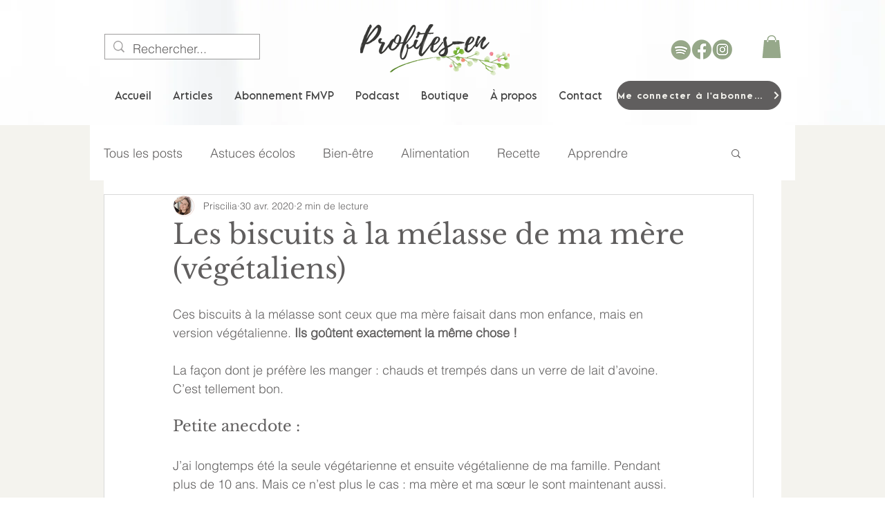

--- FILE ---
content_type: text/html; charset=utf-8
request_url: https://www.google.com/recaptcha/api2/aframe
body_size: 266
content:
<!DOCTYPE HTML><html><head><meta http-equiv="content-type" content="text/html; charset=UTF-8"></head><body><script nonce="_8ysxssjv8rhJXiZImXFTA">/** Anti-fraud and anti-abuse applications only. See google.com/recaptcha */ try{var clients={'sodar':'https://pagead2.googlesyndication.com/pagead/sodar?'};window.addEventListener("message",function(a){try{if(a.source===window.parent){var b=JSON.parse(a.data);var c=clients[b['id']];if(c){var d=document.createElement('img');d.src=c+b['params']+'&rc='+(localStorage.getItem("rc::a")?sessionStorage.getItem("rc::b"):"");window.document.body.appendChild(d);sessionStorage.setItem("rc::e",parseInt(sessionStorage.getItem("rc::e")||0)+1);localStorage.setItem("rc::h",'1769096987220');}}}catch(b){}});window.parent.postMessage("_grecaptcha_ready", "*");}catch(b){}</script></body></html>